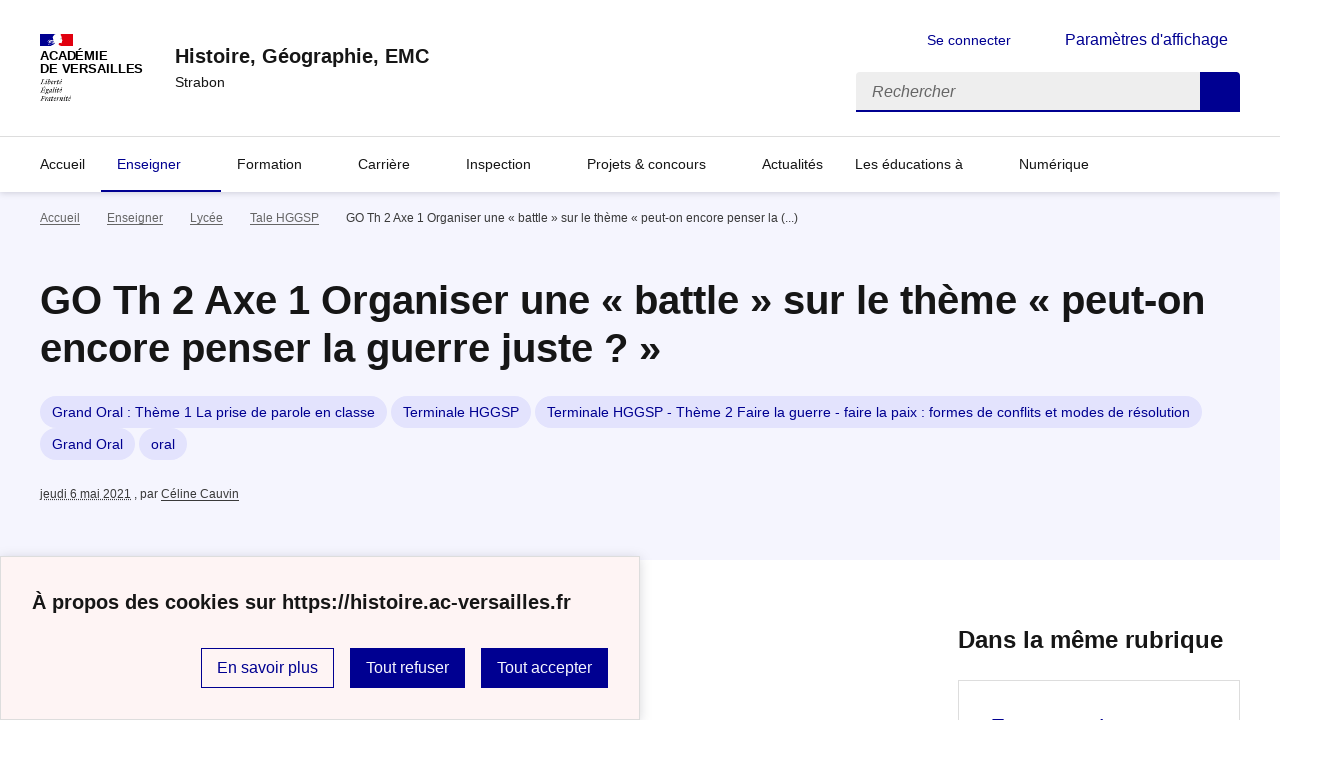

--- FILE ---
content_type: text/html; charset=utf-8
request_url: https://histoire.ac-versailles.fr/spip.php?article2067
body_size: 8597
content:
<!DOCTYPE html>
<html dir="ltr" lang="fr" class="ltr fr no-js" data-fr-scheme="system">
<head>
	<script type='text/javascript'>/*<![CDATA[*/(function(H){H.className=H.className.replace(/\bno-js\b/,'js')})(document.documentElement);/*]]>*/</script>
	<title>Histoire, Géographie, EMC - Strabon</title>
	<meta name="description" content="Le site Strabon propose ressources, actualit&#233;s et services d&#039;ordre administratif, disciplinaire, scientifique et p&#233;dagogique aux enseignants (...)" />
	<meta http-equiv="Content-Type" content="text/html; charset=utf-8" />
<meta name="viewport" content="width=device-width, initial-scale=1" />


<link rel="alternate" type="application/rss+xml" title="Syndiquer tout le site" href="spip.php?page=backend" />


<link rel='stylesheet' href='local/cache-css/7278fb59a3cd4e6e2908099590d91947.css?1734431157' type='text/css' /><script type="text/javascript">/* <![CDATA[ */
var mediabox_settings={"auto_detect":true,"ns":"box","tt_img":true,"sel_g":"#documents_portfolio a[type='image\/jpeg'],#documents_portfolio a[type='image\/png'],#documents_portfolio a[type='image\/gif']","sel_c":".mediabox","str_ssStart":"Diaporama","str_ssStop":"Arr\u00eater","str_cur":"{current}\/{total}","str_prev":"Pr\u00e9c\u00e9dent","str_next":"Suivant","str_close":"Fermer","str_loading":"Chargement\u2026","str_petc":"Taper \u2019Echap\u2019 pour fermer","str_dialTitDef":"Boite de dialogue","str_dialTitMed":"Affichage d\u2019un media","splash_url":"","lity":{"skin":"_simple-dark","maxWidth":"90%","maxHeight":"90%","minWidth":"400px","minHeight":"","slideshow_speed":"2500","opacite":"0.9","defaultCaptionState":"expanded"}};
/* ]]> */</script>
<!-- insert_head_css -->



















<script type='text/javascript' src='local/cache-js/73cc0188fd0a0032d498abbc8ca4ba34.js?1734430354'></script>










<!-- insert_head -->








<link rel="alternate" type="application/json+oembed" href="https://histoire.ac-versailles.fr/oembed.api/?format=json&amp;url=https%3A%2F%2Fhistoire.ac-versailles.fr%2Fspip.php%3Farticle2067" />






<meta name="generator" content="SPIP 4.1.18" />





<meta name="theme-color" content="#000091"><!-- Défini la couleur de thème du navigateur (Safari/Android) -->
<link rel="apple-touch-icon" href="plugins/squelette-dsfr/favicon/apple-touch-icon.png"><!-- 180×180 -->
<link rel="icon" href="plugins/squelette-dsfr/favicon/favicon.svg" type="image/svg+xml">
<link rel="shortcut icon" href="plugins/squelette-dsfr/favicon/favicon.ico" type="image/x-icon"><!-- 32×32 -->
<link rel="manifest" href="plugins/squelette-dsfr/favicon/manifest.webmanifest" crossorigin="use-credentials"></head>

<body id="top"  class="pas_surlignable page_article ">
<header role="banner" class="fr-header">
    <div class="fr-header__body">
        <div class="fr-container">
            <div class="fr-header__body-row">
                <div class="fr-header__brand fr-enlarge-link">
                    <div class="fr-header__brand-top">
                        <div class="fr-header__logo">
                            <p class="fr-logo">
                                Académie<br>de Versailles
								
                            </p>
                        </div>
                        
                        <div class="fr-header__navbar">
                            <button class="fr-btn--search fr-btn" data-fr-opened="false" aria-controls="modal-recherche" title="Rechercher">
                                Rechercher
                            </button>
                            <button class="fr-btn--menu fr-btn" data-fr-opened="false" aria-controls="modal-menu" aria-haspopup="menu" title="Menu" id="fr-btn-menu-mobile-3">
                                Menu
                            </button>
                        </div>
                    </div>
                    <div class="fr-header__service">
                        <a href="https://histoire.ac-versailles.fr" title="Accueil - Histoire, Géographie, EMC"   aria-label="revenir à l'accueil du site">
                            <p class="fr-header__service-title">Histoire, Géographie, EMC</p>
                        </a>
                        <p class="fr-header__service-tagline">Strabon</p>
                    </div>
                </div>
                <div class="fr-header__tools">
                    <div class="fr-header__tools-links">
                        <ul class="fr-btns-group">
                             
                             <li>
                            <a class="fr-btn fr-fi-lock-line" href="spip.php?page=login&amp;url=spip.php%3Farticle2067" aria-label="ouvrir le formulaire de connexion" title="connexion" rel="nofollow">Se connecter</a>
                            </li>
                            
                            
                            
							<li>
								<button class="fr-link fr-fi-theme-fill fr-link--icon-left fr-pt-0" aria-controls="fr-theme-modal" data-fr-opened="false" aria-label="Changer les paramêtres d'affichage" title="Paramètres d'affichage">Paramètres d'affichage</button>
							</li>
                        </ul>
                    </div>
                    <div class="fr-header__search fr-modal" id="modal-recherche">
                        <div class="fr-container fr-container-lg--fluid">
                            <button class="fr-btn--close fr-btn" aria-controls="modal-recherche">Fermer</button>
                                <form action="spip.php?page=recherche" method="get">
	<div class="fr-search-bar" id="formulaire_recherche" role="search">
		<input name="page" value="recherche" type="hidden"
/>

		
		<label for="recherche" class="fr-label">Rechercher :</label>
		<input type="search" class="fr-input" size="10" placeholder="Rechercher" name="recherche" id="recherche" accesskey="4" autocapitalize="off" autocorrect="off"
		/><button type="submit" class="fr-btn" value="Rechercher" title="Rechercher" />


</div>
</form>

                        </div>
                    </div>
                </div>
            </div>
        </div>
    </div>
    <div class="fr-header__menu fr-modal" id="modal-menu" aria-labelledby="fr-btn-menu-mobile-1">
        <div class="fr-container">
            <button class="fr-btn--close fr-btn" aria-controls="modal-menu">Fermer</button>
            <div class="fr-header__menu-links"></div>
			   <nav class="fr-nav" id="header-navigation" role="navigation" aria-label="Menu principal">
    <ul class="fr-nav__list">
        <li class="fr-nav__item active">
            <a class="fr-nav__link active" href="https://histoire.ac-versailles.fr" target="_self"    aria-label="Revenir à la page d'accueil" title="Accueil">Accueil</a>
        </li>

        
        <li class="fr-nav__item  on active ">
            
                <button class="fr-nav__btn" aria-expanded="false" aria-controls="menu-179"  on aria-current="page" >Enseigner</button>
                <div class="fr-collapse fr-menu" id="menu-179">
                    <ul class="fr-menu__list">
                        <li>
                            <a class="fr-nav__link fr-text--light"  aria-label="Ouvrir la rubrique Enseigner" title="Enseigner" href="spip.php?rubrique179" target="_self" ><i>Voir toute la rubrique</i></a>
                        </li>
            
                        <li>
                            <a class="fr-nav__link"  aria-label="Ouvrir la rubrique Collège" title="Collège" href="spip.php?rubrique202" target="_self" >Collège</a>
                        </li>
            
                        <li>
                            <a class="fr-nav__link"  aria-label="Ouvrir la rubrique Lycée " title="Lycée " href="spip.php?rubrique203" target="_self" >Lycée </a>
                        </li>
            
                        <li>
                            <a class="fr-nav__link"  aria-label="Ouvrir la rubrique Examens" title="Examens" href="spip.php?rubrique414" target="_self" >Examens</a>
                        </li>
            
                        <li>
                            <a class="fr-nav__link"  aria-label="Ouvrir la rubrique En DNL HG" title="En DNL HG" href="spip.php?rubrique215" target="_self" >En DNL HG</a>
                        </li>
            
                        <li>
                            <a class="fr-nav__link"  aria-label="Ouvrir la rubrique Travailler l&#8217;oral" title="Travailler l&#8217;oral" href="spip.php?rubrique422" target="_self" >Travailler l&#8217;oral</a>
                        </li>
            
                        <li>
                            <a class="fr-nav__link"  aria-label="Ouvrir la rubrique Travailler / évaluer l&#8217;écrit" title="Travailler / évaluer l&#8217;écrit" href="spip.php?rubrique424" target="_self" >Travailler / évaluer l&#8217;écrit</a>
                        </li>
            
                        <li>
                            <a class="fr-nav__link"  aria-label="Ouvrir la rubrique Dans la classe&nbsp;!" title="Dans la classe&nbsp;!" href="spip.php?rubrique442" target="_self" >Dans la classe&nbsp;!</a>
                        </li>
            
                    </ul>
                </div>
            
        </li>
        
        <li class="fr-nav__item  ">
            
                <button class="fr-nav__btn" aria-expanded="false" aria-controls="menu-416"   >Formation</button>
                <div class="fr-collapse fr-menu" id="menu-416">
                    <ul class="fr-menu__list">
                        <li>
                            <a class="fr-nav__link fr-text--light"  aria-label="Ouvrir la rubrique Formation" title="Formation" href="spip.php?rubrique416" target="_self" ><i>Voir toute la rubrique</i></a>
                        </li>
            
                        <li>
                            <a class="fr-nav__link"  aria-label="Ouvrir la rubrique Formation continue " title="Formation continue " href="spip.php?rubrique191" target="_self" >Formation continue </a>
                        </li>
            
                        <li>
                            <a class="fr-nav__link"  aria-label="Ouvrir la rubrique Parcours d&#8217;autoformation" title="Parcours d&#8217;autoformation" href="spip.php?rubrique425" target="_self" >Parcours d&#8217;autoformation</a>
                        </li>
            
                        <li>
                            <a class="fr-nav__link"  aria-label="Ouvrir la rubrique Veille scientifique" title="Veille scientifique" href="spip.php?rubrique293" target="_self" >Veille scientifique</a>
                        </li>
            
                        <li>
                            <a class="fr-nav__link"  aria-label="Ouvrir la rubrique Dossiers thématiques" title="Dossiers thématiques" href="spip.php?rubrique135" target="_self" >Dossiers thématiques</a>
                        </li>
            
                    </ul>
                </div>
            
        </li>
        
        <li class="fr-nav__item  ">
            
                <button class="fr-nav__btn" aria-expanded="false" aria-controls="menu-173"   >Carrière</button>
                <div class="fr-collapse fr-menu" id="menu-173">
                    <ul class="fr-menu__list">
                        <li>
                            <a class="fr-nav__link fr-text--light"  aria-label="Ouvrir la rubrique Carrière" title="Carrière" href="spip.php?rubrique173" target="_self" ><i>Voir toute la rubrique</i></a>
                        </li>
            
                        <li>
                            <a class="fr-nav__link"  aria-label="Ouvrir la rubrique Profs-chercheurs" title="Profs-chercheurs" href="spip.php?rubrique443" target="_self" >Profs-chercheurs</a>
                        </li>
            
                        <li>
                            <a class="fr-nav__link"  aria-label="Ouvrir la rubrique Agrégation interne" title="Agrégation interne" href="spip.php?rubrique226" target="_self" >Agrégation interne</a>
                        </li>
            
                        <li>
                            <a class="fr-nav__link"  aria-label="Ouvrir la rubrique Certifications complémentaires" title="Certifications complémentaires" href="spip.php?rubrique118" target="_self" >Certifications complémentaires</a>
                        </li>
            
                        <li>
                            <a class="fr-nav__link"  aria-label="Ouvrir la rubrique CAFFA" title="CAFFA" href="spip.php?rubrique423" target="_self" >CAFFA</a>
                        </li>
            
                        <li>
                            <a class="fr-nav__link"  aria-label="Ouvrir la rubrique Enseignants contractuels" title="Enseignants contractuels" href="spip.php?rubrique456" target="_self" >Enseignants contractuels</a>
                        </li>
            
                        <li>
                            <a class="fr-nav__link"  aria-label="Ouvrir la rubrique Capes interne" title="Capes interne" href="spip.php?rubrique427" target="_self" >Capes interne</a>
                        </li>
            
                    </ul>
                </div>
            
        </li>
        
        <li class="fr-nav__item  ">
            
                <button class="fr-nav__btn" aria-expanded="false" aria-controls="menu-186"   >Inspection</button>
                <div class="fr-collapse fr-menu" id="menu-186">
                    <ul class="fr-menu__list">
                        <li>
                            <a class="fr-nav__link fr-text--light"  aria-label="Ouvrir la rubrique Inspection" title="Inspection" href="spip.php?rubrique186" target="_self" ><i>Voir toute la rubrique</i></a>
                        </li>
            
                        <li>
                            <a class="fr-nav__link"  aria-label="Ouvrir la rubrique Lettres de l&#8217;inspection" title="Lettres de l&#8217;inspection" href="spip.php?rubrique295" target="_self" >Lettres de l&#8217;inspection</a>
                        </li>
            
                        <li>
                            <a class="fr-nav__link"  aria-label="Ouvrir la rubrique Relations avec l&#8217;Inspection" title="Relations avec l&#8217;Inspection" href="spip.php?rubrique189" target="_self" >Relations avec l&#8217;Inspection</a>
                        </li>
            
                    </ul>
                </div>
            
        </li>
        
        <li class="fr-nav__item  ">
            
                <button class="fr-nav__btn" aria-expanded="false" aria-controls="menu-133"   >Projets &amp; concours</button>
                <div class="fr-collapse fr-menu" id="menu-133">
                    <ul class="fr-menu__list">
                        <li>
                            <a class="fr-nav__link fr-text--light"  aria-label="Ouvrir la rubrique Projets &amp; concours" title="Projets &amp; concours" href="spip.php?rubrique133" target="_self" ><i>Voir toute la rubrique</i></a>
                        </li>
            
                        <li>
                            <a class="fr-nav__link"  aria-label="Ouvrir la rubrique Voix du monde" title="Voix du monde" href="spip.php?rubrique284" target="_self" >Voix du monde</a>
                        </li>
            
                        <li>
                            <a class="fr-nav__link"  aria-label="Ouvrir la rubrique Faites visiter votre quartier en LVE" title="Faites visiter votre quartier en LVE" href="spip.php?rubrique407" target="_self" >Faites visiter votre quartier en LVE</a>
                        </li>
            
                        <li>
                            <a class="fr-nav__link"  aria-label="Ouvrir la rubrique Concours civiques et mémoriels" title="Concours civiques et mémoriels" href="spip.php?rubrique418" target="_self" >Concours civiques et mémoriels</a>
                        </li>
            
                        <li>
                            <a class="fr-nav__link"  aria-label="Ouvrir la rubrique Travailler avec des partenaires " title="Travailler avec des partenaires " href="spip.php?rubrique421" target="_self" >Travailler avec des partenaires </a>
                        </li>
            
                        <li>
                            <a class="fr-nav__link"  aria-label="Ouvrir la rubrique Ce que font nos élèves" title="Ce que font nos élèves" href="spip.php?rubrique171" target="_self" >Ce que font nos élèves</a>
                        </li>
            
                        <li>
                            <a class="fr-nav__link"  aria-label="Ouvrir la rubrique Autour de l&#8217;affaire Dreyfus" title="Autour de l&#8217;affaire Dreyfus" href="spip.php?rubrique470" target="_self" >Autour de l&#8217;affaire Dreyfus</a>
                        </li>
            
                        <li>
                            <a class="fr-nav__link"  aria-label="Ouvrir la rubrique Le Passeport éducdroit" title="Le Passeport éducdroit" href="spip.php?rubrique463" target="_self" >Le Passeport éducdroit</a>
                        </li>
            
                        <li>
                            <a class="fr-nav__link"  aria-label="Ouvrir la rubrique Subventions" title="Subventions" href="spip.php?rubrique439" target="_self" >Subventions</a>
                        </li>
            
                        <li>
                            <a class="fr-nav__link"  aria-label="Ouvrir la rubrique Une année de panthéonisations " title="Une année de panthéonisations " href="spip.php?rubrique492" target="_self" >Une année de panthéonisations </a>
                        </li>
            
                    </ul>
                </div>
            
        </li>
        
        <li class="fr-nav__item  ">
            
            <a class="fr-nav__link "  aria-label="Ouvrir la rubrique Actualités" title="Actualités" href="spip.php?rubrique405" target="_self"   >Actualités</a>
            
        </li>
        
        <li class="fr-nav__item  ">
            
                <button class="fr-nav__btn" aria-expanded="false" aria-controls="menu-483"   >Les éducations à</button>
                <div class="fr-collapse fr-menu" id="menu-483">
                    <ul class="fr-menu__list">
                        <li>
                            <a class="fr-nav__link fr-text--light"  aria-label="Ouvrir la rubrique Les éducations à" title="Les éducations à" href="spip.php?rubrique483" target="_self" ><i>Voir toute la rubrique</i></a>
                        </li>
            
                        <li>
                            <a class="fr-nav__link"  aria-label="Ouvrir la rubrique Education à la défense" title="Education à la défense" href="spip.php?rubrique485" target="_self" >Education à la défense</a>
                        </li>
            
                        <li>
                            <a class="fr-nav__link"  aria-label="Ouvrir la rubrique Égalité filles-garçons" title="Égalité filles-garçons" href="spip.php?rubrique490" target="_self" >Égalité filles-garçons</a>
                        </li>
            
                        <li>
                            <a class="fr-nav__link"  aria-label="Ouvrir la rubrique EMI" title="EMI" href="spip.php?rubrique445" target="_self" >EMI</a>
                        </li>
            
                    </ul>
                </div>
            
        </li>
        
        <li class="fr-nav__item  ">
            
                <button class="fr-nav__btn" aria-expanded="false" aria-controls="menu-356"   >Numérique</button>
                <div class="fr-collapse fr-menu" id="menu-356">
                    <ul class="fr-menu__list">
                        <li>
                            <a class="fr-nav__link fr-text--light"  aria-label="Ouvrir la rubrique Numérique" title="Numérique" href="spip.php?rubrique356" target="_self" ><i>Voir toute la rubrique</i></a>
                        </li>
            
                        <li>
                            <a class="fr-nav__link"  aria-label="Ouvrir la rubrique Un outil, une appli, une séquence" title="Un outil, une appli, une séquence" href="spip.php?rubrique486" target="_self" >Un outil, une appli, une séquence</a>
                        </li>
            
                        <li>
                            <a class="fr-nav__link"  aria-label="Ouvrir la rubrique Intelligence artificielle" title="Intelligence artificielle" href="spip.php?rubrique484" target="_self" >Intelligence artificielle</a>
                        </li>
            
                        <li>
                            <a class="fr-nav__link"  aria-label="Ouvrir la rubrique Cartographier avec le numérique" title="Cartographier avec le numérique" href="spip.php?rubrique357" target="_self" >Cartographier avec le numérique</a>
                        </li>
            
                        <li>
                            <a class="fr-nav__link"  aria-label="Ouvrir la rubrique TraAM" title="TraAM" href="spip.php?rubrique446" target="_self" >TraAM</a>
                        </li>
            
                        <li>
                            <a class="fr-nav__link"  aria-label="Ouvrir la rubrique Lettres ÉduNum HG" title="Lettres ÉduNum HG" href="spip.php?rubrique457" target="_self" >Lettres ÉduNum HG</a>
                        </li>
            
                        <li>
                            <a class="fr-nav__link"  aria-label="Ouvrir la rubrique Outils et ressources " title="Outils et ressources " href="spip.php?rubrique358" target="_self" >Outils et ressources </a>
                        </li>
            
                        <li>
                            <a class="fr-nav__link"  aria-label="Ouvrir la rubrique E-education" title="E-education" href="spip.php?rubrique318" target="_self" >E-education</a>
                        </li>
            
                    </ul>
                </div>
            
        </li>
        
    </ul>
</nav> 
			
        </div>
    </div>
</header>
<main id="main" role="main" class="fr-pb-6w">

	<section class="fr-acticle-header fr-background-alt--blue-france">
		<div class="fr-container ">

			<nav role="navigation" class="fr-breadcrumb" aria-label="vous êtes ici :">
				<button class="fr-breadcrumb__button" aria-expanded="false" aria-controls="breadcrumb-1">Voir le fil d’Ariane</button>
				<div class="fr-collapse" id="breadcrumb-1">
					<ol class="fr-breadcrumb__list">
						<li><a class="fr-breadcrumb__link" title="Accueil du site" aria-label="revenir à l'accueil du site"  href="https://histoire.ac-versailles.fr/">Accueil</a></li>
						
						<li><a class="fr-breadcrumb__link" title="Enseigner" href="spip.php?rubrique179" aria-label="ouvrir la rubrique Enseigner" >Enseigner</a>
						</li>
						
						<li><a class="fr-breadcrumb__link" title="Lycée " href="spip.php?rubrique203" aria-label="ouvrir la rubrique Lycée " >Lycée</a>
						</li>
						
						<li><a class="fr-breadcrumb__link" title="Tale HGGSP " href="spip.php?rubrique388" aria-label="ouvrir la rubrique Tale HGGSP " >Tale HGGSP</a>
						</li>
						
						<li><a class="fr-breadcrumb__link" aria-current="page">GO Th 2 Axe 1 Organiser une « battle » sur le thème « peut-on encore penser la&nbsp;(...)</a></li>
					</ol>
				</div>
			</nav>
			
			<h1 class="fr-h1 crayon article-titre-2067 ">GO Th 2 Axe 1 Organiser une &#171;&nbsp;battle&nbsp;&#187; sur le thème &#171;&nbsp;peut-on encore penser la guerre juste&nbsp;?&nbsp;&#187;</h1>
			

			
			<p>
		
			<a aria-label="ouvrir le mot clé Grand Oral&nbsp;: Thème 1 La prise de parole en classe " title="Grand Oral&nbsp;: Thème 1 La prise de parole en classe " href="spip.php?mot763" class="fr-tag">Grand Oral&nbsp;: Thème 1 La prise de parole en classe </a>
		
			<a aria-label="ouvrir le mot clé Terminale HGGSP" title="Terminale HGGSP" href="spip.php?mot812" class="fr-tag">Terminale HGGSP</a>
		
			<a aria-label="ouvrir le mot clé Terminale HGGSP - Thème 2 Faire la guerre - faire la paix&nbsp;: formes de conflits et modes de résolution" title="Terminale HGGSP - Thème 2 Faire la guerre - faire la paix&nbsp;: formes de conflits et modes de résolution" href="spip.php?mot817" class="fr-tag">Terminale HGGSP - Thème 2 Faire la guerre - faire la paix&nbsp;: formes de conflits et modes de résolution</a>
		
			<a aria-label="ouvrir le mot clé Grand Oral" title="Grand Oral" href="spip.php?mot824" class="fr-tag">Grand Oral</a>
		
			<a aria-label="ouvrir le mot clé oral" title="oral" href="spip.php?mot843" class="fr-tag">oral</a>
		
	</p>
			<p class="fr-text--xs"><abbr class="published" title="2021-05-06T18:21:32Z">jeudi 6 mai 2021</abbr>  <span class="sep">, </span><span class="auteurs">par  <span class="vcard author"><a class="url fn spip_in" href="spip.php?auteur319">Céline Cauvin</a></span></span></p>
			
			</div>

	</section>
	<div class="fr-container fr-mt-8w">
		<div class="fr-grid-row fr-grid-row--gutters">


			<!-- Colonne affichage principal -->
			<div class="fr-col-12 fr-col-md-8 fr-col-lg-9">
				<div class="crayon article-texte-2067 "><h2 class="spip"><strong>Insertion dans les programmes </strong> </h2>
<p><span class="spip-puce ltr"><b>–</b></span>&nbsp;<strong>Niveau&nbsp;:</strong> HGGSP - Classe de Terminale 
<br /><span class="spip-puce ltr"><b>–</b></span>&nbsp;<strong>Thème 2&nbsp;:</strong> Faire la guerre, faire la paix&nbsp;: formes de conflits et modes de résolution
<br /><span class="spip-puce ltr"><b>–</b></span>&nbsp;<strong>Axe 1&nbsp;:</strong> La dimension politique de la guerre&nbsp;: des conflits interétatiques aux enjeux transnationaux</p>
<h2 class="spip"><strong>Résumé de l&#8217;activité </strong> </h2>
<p>Cette proposition d’activité placée en fin de séquence peut être menée en début d’année. Elle a pour objectif de débattre de la question &#171;&nbsp;Peut-on encore penser la guerre juste&nbsp;?&nbsp;&#187; en une heure en permettant à tous les élèves de s’exprimer et de confronter leurs points de vue à l’oral.</p>
<p>À partir d’une fiche méthode &#171;&nbsp;Convaincre son auditoire&nbsp;&#187; et d’un dossier du manuel Nathan de Terminale HGGSP p 222-223, les élèves préparent une intervention orale très courte en cinq étapes&nbsp;:</p>
<ul class="spip"><li> 1) Découverte de la fiche méthode &#171;&nbsp;Convaincre son auditoire&nbsp;&#187; en amont.</li><li> 2) Lecture du dossier du manuel&nbsp;: se faire une opinion et la justifier en sélectionnant un argument et un exemple.</li><li> 3) Exercice de mise en condition en groupe classe.</li><li> 4) La joute verbale.</li><li> 5) Faire la synthèse dans un tableau.</li></ul><h2 class="spip"><strong>Mise en œuvre</strong></h2><table class="table spip">
<tbody>
<tr class='row_odd odd'>
<td><div class='spip_document_4709 spip_document spip_documents spip_document_file spip_documents_center spip_document_center spip_document_avec_legende'
  data-legende-len="19" data-legende-lenx=""
>
<figure class="spip_doc_inner">
<a href="IMG/pdf/hashtag_1_battle_cauvin-2.pdf"
	class=" spip_doc_lien" title='PDF - 525.4 ko'
	type="application/pdf"><img src='plugins-dist/medias/prive/vignettes/pdf.svg' width='64' height='64' alt='' /></a>
<figcaption class='spip_doc_legende'>
	<div class='spip_doc_titre  crayon document-titre-4709 '><strong>Fiche descriptive
</strong></div>
	
	
</figcaption></figure>
</div></td></tr>
</tbody>
</table></div>

				
				

				
				

				

				
				<a href="#forum" name="forum" id="forum"></a>				


			</div><!-- Fin Colonne affichage principal -->




			<!-- Colonne affichage autres articles -->
			<div class="fr-col-12 fr-col-md-4 fr-col-lg-3">

				
				
					<h4>Dans la même rubrique</h4>
						<div class="fr-grid-row fr-grid-row--gutters">
							
								<div class="fr-col-12 fr-col-sm-6 fr-col-md-12">
									<div class="fr-card fr-enlarge-link transparent">
		<div class="fr-card__body">
			<div class="fr-card__content">
				<h3 class="fr-card__title">
					<a aria-describedby=" 

Entrée dans les programmes 

Niveau : Terminale HGGSP 

Thème : Thème 5 - L’environnement, entre (...) " aria-label="Ouvrir l'article Femmes et environnement en HGGSP" title="Femmes et environnement en HGGSP" href="spip.php?article2762">Femmes et environnement en HGGSP</a>
				</h3>
				<p class="fr-card__desc"> 

Entrée dans les programmes 

Niveau : Terminale HGGSP 

Thème : Thème 5 - L’environnement, entre (...) </p>
				
				
			</div>
		</div>
		
	</div>								</div>
							
								<div class="fr-col-12 fr-col-sm-6 fr-col-md-12">
									<div class="fr-card fr-enlarge-link transparent">
		<div class="fr-card__body">
			<div class="fr-card__content">
				<h3 class="fr-card__title">
					<a aria-describedby="Une ressource proposée par le site Géoimage" aria-label="Ouvrir l'article Th1. L&#8217;espace une nouvelle frontière&nbsp;: une rupture épistémologique et pédagogique novatrice&nbsp;?" title="Th1. L&#8217;espace une nouvelle frontière&nbsp;: une rupture épistémologique et pédagogique novatrice&nbsp;?" href="spip.php?article2517">Th1. L&#8217;espace une nouvelle frontière&nbsp;: une rupture épistémologique et pédagogique novatrice&nbsp;?</a>
				</h3>
				<p class="fr-card__desc">Une ressource proposée par le site Géoimage</p>
				
				
			</div>
		</div>
		
	</div>								</div>
							
								<div class="fr-col-12 fr-col-sm-6 fr-col-md-12">
									<div class="fr-card fr-enlarge-link transparent">
		<div class="fr-card__body">
			<div class="fr-card__content">
				<h3 class="fr-card__title">
					<a aria-describedby="Bilan et ressources produites lors de la formation, avec 2 conférences à voir en replay" aria-label="Ouvrir l'article T5. enseigner l&#8217;environnement en Terminale HGGSP" title="T5. enseigner l&#8217;environnement en Terminale HGGSP" href="spip.php?article2360">T5. enseigner l&#8217;environnement en Terminale HGGSP</a>
				</h3>
				<p class="fr-card__desc">Bilan et ressources produites lors de la formation, avec 2 conférences à voir en replay</p>
				
				
			</div>
		</div>
		
	</div>								</div>
							
						</div>
				

			</div>


		</div>
	</div>


</main>

<!-- footer avec partenaires -->
 <div class="fr-container">

<div class="fr-share fr-mt-5w">
	<div class="fr-container">
	<p class="fr-share__title">Partager la page</p>
	<ul class="fr-share__group">
		<li>
			<a class="fr-share__link fr-share__link--facebook" title="Partager sur Facebook - nouvelle fenêtre" href="https://www.facebook.com/sharer.php?u=https://histoire.ac-versailles.fr/spip.php?article2067" target="_blank" rel="noopener" onclick="window.open(this.href,'Partager sur Facebook','toolbar=no,location=yes,status=no,menubar=no,scrollbars=yes,resizable=yes,width=600,height=450'); event.preventDefault();">Partager sur Facebook</a>
		</li>
		<li>
			<!-- Les paramètres de la reqûete doivent être URI-encodés (ex: encodeURIComponent() en js) -->
			<a class="fr-share__link fr-share__link--twitter" title="Partager sur Twitter - nouvelle fenêtre" href="https://twitter.com/intent/tweet?url=https://histoire.ac-versailles.fr/spip.php?article2067&text=GO Th 2 Axe 1 Organiser une &#171;&nbsp;battle&nbsp;&#187; sur le thème &#171;&nbsp;peut-on encore penser la guerre juste&nbsp;?&nbsp;&#187;&via=[À MODIFIER - via]&hashtags=[À MODIFIER - hashtags]" target="_blank" rel="noopener" onclick="window.open(this.href,'Partager sur Twitter','toolbar=no,location=yes,status=no,menubar=no,scrollbars=yes,resizable=yes,width=600,height=420'); event.preventDefault();">Partager sur Twitter</a>
		</li>
		<li>
			<a class="fr-share__link fr-share__link--linkedin" title="Partager sur LinkedIn - nouvelle fenêtre" href="https://www.linkedin.com/shareArticle?url=https://histoire.ac-versailles.fr/spip.php?article2067&title=GO Th 2 Axe 1 Organiser une &#171;&nbsp;battle&nbsp;&#187; sur le thème &#171;&nbsp;peut-on encore penser la guerre juste&nbsp;?&nbsp;&#187;" target="_blank" rel="noopener" onclick="window.open(this.href,'Partager sur LinkedIn','toolbar=no,location=yes,status=no,menubar=no,scrollbars=yes,resizable=yes,width=550,height=550'); event.preventDefault();">Partager sur LinkedIn</a>
		</li>
		<li>
			<a class="fr-share__link fr-share__link--mail" href="mailto:?subject=GO Th 2 Axe 1 Organiser une &#171;&nbsp;battle&nbsp;&#187; sur le thème &#171;&nbsp;peut-on encore penser la guerre juste&nbsp;?&nbsp;&#187;&body=Voir cette page du site Histoire, Géographie, EMC : https://histoire.ac-versailles.fr/spip.php?article2067" title="Partager par email" target="_blank">Partager par email</a>
		</li>
		<li>
			<button class="fr-share__link fr-share__link--copy" title="Copier dans le presse-papier" onclick="navigator.clipboard.writeText(window.location);alert('Adresse copiée dans le presse papier.');">Copier dans le presse-papier</button>
		</li>
	</ul>
</div>
</div></div>


<footer class="fr-footer fr-pb-3w" role="contentinfo" id="footer-1060">
    <div class="fr-container">
        <div class="fr-footer__body">
            <div class="fr-footer__brand fr-enlarge-link">
                <a href="https://histoire.ac-versailles.fr" title="Retour à l’accueil"   aria-label="Revenir à l'accueil du site">
                    <p class="fr-logo">
                        Académie<br>de Versailles
                    </p>
                </a>
            </div>
            <div class="fr-footer__content">
                <p class="fr-footer__content-desc"> 2006 - 2025 Histoire, Géographie, EMC</p>
                <ul class="fr-footer__content-list">
                    
                    <li class="fr-footer__content-item">
                        <a class="fr-footer__content-link" target="_blank" href="https://drane-versailles.region-academique-idf.fr/" title="Ouvrir le site DRANE | Versailles"   aria-label="ouvrir le site DRANE | Versailles">DRANE | Versailles</a>
                    </li>
                    
                    <li class="fr-footer__content-item">
                        <a class="fr-footer__content-link" target="_blank" href="https://magistere.education.fr/ac-versailles/" title="Ouvrir le site M@gistere "   aria-label="ouvrir le site M@gistere ">M@gistere </a>
                    </li>
                    
                    <li class="fr-footer__content-item">
                        <a class="fr-footer__content-link" target="_blank" href="https://eduscol.education.fr/692/les-travaux-academiques-mutualises-traam" title="Ouvrir le site Les travaux académiques mutualisés (TraAM)&nbsp;: des laboratoires de pratiques numériques | éduscol | Ministère de l&#8217;Education Nationale et de la Jeunesse | Direction générale de l&#8217;enseignement scolaire"   aria-label="ouvrir le site Les travaux académiques mutualisés (TraAM)&nbsp;: des laboratoires de pratiques numériques | éduscol | Ministère de l&#8217;Education Nationale et de la Jeunesse | Direction générale de l&#8217;enseignement scolaire">Les travaux académiques mutualisés (TraAM)&nbsp;: des laboratoires de pratiques numériques | éduscol | Ministère de l&#8217;Education Nationale et de la Jeunesse | Direction générale de l&#8217;enseignement scolaire</a>
                    </li>
                    
                    <li class="fr-footer__content-item">
                        <a class="fr-footer__content-link" target="_blank" href="https://eduscol.education.fr/2329/histoire-geographie" title="Ouvrir le site Histoire-géographie | éduscol | Ministère de l&#8217;Education Nationale et de la Jeunesse | Direction générale de l&#8217;enseignement scolaire"   aria-label="ouvrir le site Histoire-géographie | éduscol | Ministère de l&#8217;Education Nationale et de la Jeunesse | Direction générale de l&#8217;enseignement scolaire">Histoire-géographie | éduscol | Ministère de l&#8217;Education Nationale et de la Jeunesse | Direction générale de l&#8217;enseignement scolaire</a>
                    </li>
                    
                </ul>
            </div>
        </div>
		
        <div class="fr-footer__bottom">
            <ul class="fr-footer__bottom-list">
                <li class="fr-footer__bottom-item">
                    <a class="fr-footer__bottom-link" href="spip.php?page=plan"  title="Plan du site" aria-label="ouvrir le plan du site">Plan du site</a>
                </li>
				 
				<li class="fr-footer__bottom-item">
					<a class="fr-footer__bottom-link" href="spip.php?page=contact"  title="Contact" aria-label="ouvrir le formulaire de contact">Nous contacter</a>
				</li>
				
                <li class="fr-footer__bottom-item">
                    <a class="fr-footer__bottom-link" href="#">Accessibilité : partiellement conforme</a>
                </li>
                <li class="fr-footer__bottom-item">
                    <a class="fr-footer__bottom-link" href="spip.php?page=mentions"  title="Mentions" aria-label="voir les mentions légales">Mentions légales</a>
                </li>
                
                
				<li class="fr-footer__bottom-item">
					<button class="fr-footer__bottom-link fr-fi-theme-fill fr-link--icon-left" aria-controls="fr-theme-modal" data-fr-opened="false" title="Modifier les paramêtres d'affichage">Paramètres d'affichage</button>
				</li>
				<li class="fr-footer__bottom-item">
					<a class="fr-footer__bottom-link fr-fi-rss-line fr-link--icon-left" href="spip.php?page=backend" title="S'abonner au flux RSS">Flux RSS</a>
				</li>
            </ul>
			

        </div>
    </div>
</footer>



<dialog id="fr-theme-modal" class="fr-modal" role="dialog" aria-labelledby="fr-theme-modal-title">
	<div class="fr-container fr-container--fluid fr-container-md">
		<div class="fr-grid-row fr-grid-row--center">
			<div class="fr-col-12 fr-col-md-8 ">
				<div class="fr-modal__body">
					<div class="fr-modal__header">
						<button class="fr-link--close fr-link" aria-controls="fr-theme-modal">Fermer</button>
					</div>
					<div class="fr-modal__content">
						<h1 id="fr-theme-modal-title" class="fr-modal__title">
							Paramètres d’affichage
						</h1>
						<p>Choisissez un thème pour personnaliser l’apparence du site.</p>
						<div class="fr-grid-row fr-grid-row--gutters">
							<div class="fr-col">
								<div id="fr-display" class="fr-form-group fr-display">
									<div class="fr-form-group">
										<fieldset class="fr-fieldset">
											<div class="fr-fieldset__content">
												<div class="fr-radio-group fr-radio-rich">
													<input value="light" type="radio" id="fr-radios-theme-light" name="fr-radios-theme">
													<label class="fr-label" for="fr-radios-theme-light">Thème clair
													</label>
													<div class="fr-radio-rich__img" data-fr-inject-svg>
														<img src="plugins/squelette-dsfr/img/light.svg" alt="">
														<!-- L’alternative de l’image (attribut alt) doit rester vide car l’image est illustrative et ne doit pas être restituée aux technologies d’assistance -->
													</div>
												</div>
												<div class="fr-radio-group fr-radio-rich">
													<input value="dark" type="radio" id="fr-radios-theme-dark" name="fr-radios-theme">
													<label class="fr-label" for="fr-radios-theme-dark">Thème sombre
													</label>
													<div class="fr-radio-rich__img" data-fr-inject-svg>
														<img src="plugins/squelette-dsfr/img/dark.svg" alt="">
														<!-- L’alternative de l’image (attribut alt) doit rester vide car l’image est illustrative et ne doit pas être restituée aux technologies d’assistance -->
													</div>
												</div>
												<div class="fr-radio-group fr-radio-rich">
													<input value="system" type="radio" id="fr-radios-theme-system" name="fr-radios-theme">
													<label class="fr-label" for="fr-radios-theme-system">Système
														<span class="fr-hint-text">Utilise les paramètres système.</span>
													</label>
													<div class="fr-radio-rich__img" data-fr-inject-svg>
														<img src="plugins/squelette-dsfr/img/system.svg" alt="">
														<!-- L’alternative de l’image (attribut alt) doit rester vide car l’image est illustrative et ne doit pas être restituée aux technologies d’assistance -->
													</div>
												</div>
											</div>
										</fieldset>
									</div>
								</div>

							</div>
							<div class="fr-col">
								<div id="fr-display2" class="fr-form-group fr-display">
									<div class="fr-form-group">
										<fieldset class="fr-fieldset">
											<div class="fr-fieldset__content">
												<div class="fr-radio-group fr-radio-rich">
													<input value="light" type="radio" id="fr-radios-dyslexic-non" name="fr-radios-dyslexic"
																												checked
																											>
													<label class="fr-label marianne" for="fr-radios-dyslexic-non">Police Marianne
													</label>
													<div class="fr-radio-rich__img" data-fr-inject-svg>
														<h1 class="fr-text-center fr-width-100 fr-mt-2w marianne">AB</h1>
														<!-- L’alternative de l’image (attribut alt) doit rester vide car l’image est illustrative et ne doit pas être restituée aux technologies d’assistance -->
													</div>
												</div>
												<div class="fr-radio-group fr-radio-rich">
													<input value="dark" type="radio" id="fr-radios-dyslexic-oui" name="fr-radios-dyslexic"
																										>
													<label class="fr-label dyslexic" for="fr-radios-dyslexic-oui">Police OpenDyslexic
													</label>
													<div class="fr-radio-rich__img" data-fr-inject-svg>
														<h1 class="fr-text-center fr-width-100 fr-mt-2w dyslexic">AB</h1>
														<!-- L’alternative de l’image (attribut alt) doit rester vide car l’image est illustrative et ne doit pas être restituée aux technologies d’assistance -->
													</div>
												</div>

											</div>
										</fieldset>
									</div>
								</div>

							</div>
						</div>
					</div>
				</div>
			</div>
		</div>
	</div>
</dialog>


<script>
	$('table').removeClass('spip');
</script>

<a class="fr-link fr-icon-arrow-up-fill fr-link--icon-right fr-pr-2w fr-pb-2w fr-display-none" href="#top" id="backtToTop">
	Haut de page
</a>
</body>

<script type="module" src="plugins/squelette-dsfr/dsfr/dsfr.module.min.js"></script>
<script type="text/javascript" nomodule src="plugins/squelette-dsfr/dsfr/dsfr.nomodule.min.js"></script>

<script>
    document.getElementById('fr-radios-dyslexic-oui').onclick = function(){
        console.log("OpenDislexic");
        document.getElementsByTagName('body')[0].classList.add("dyslexic");
        Cookies.set("daneVersaillesDyslexic",  "oui", { expires: 15 });

    }

    document.getElementById('fr-radios-dyslexic-non').onclick = function(){
        console.log("Marianne");
        document.getElementsByTagName('body')[0].classList.remove('dyslexic');
        Cookies.set("daneVersaillesDyslexic",  "non", { expires: 15 });

    }
</script>

<script>
    // Scroll to top button appear
    jQuery(document).on('scroll', function() {
        var scrollDistance = $(this).scrollTop();
        if (scrollDistance > 100) {
            $('#backtToTop').removeClass('fr-display-none');
        } else {
            $('#backtToTop').addClass('fr-display-none');
        }
    });



</script>

</html>

